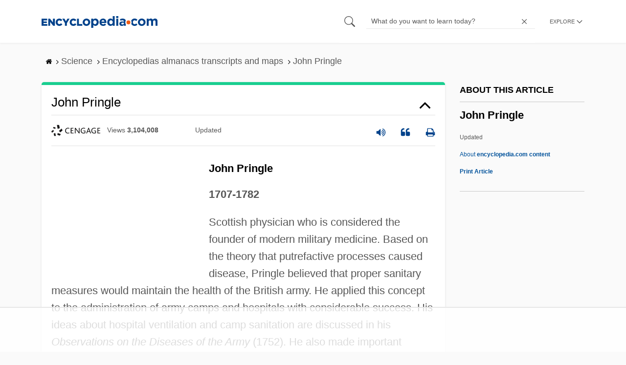

--- FILE ---
content_type: text/html
request_url: https://api.intentiq.com/profiles_engine/ProfilesEngineServlet?at=39&mi=10&dpi=936734067&pt=17&dpn=1&iiqidtype=2&iiqpcid=cbfcc967-4b5d-4a2e-a3fc-c01df76f530b&iiqpciddate=1769093352112&pcid=12598524-b212-445e-9211-b6c5476b76f8&idtype=3&gdpr=0&japs=false&jaesc=0&jafc=0&jaensc=0&jsver=0.33&testGroup=A&source=pbjs&ABTestingConfigurationSource=group&abtg=A&vrref=https%3A%2F%2Fwww.encyclopedia.com
body_size: 55
content:
{"abPercentage":97,"adt":1,"ct":2,"isOptedOut":false,"data":{"eids":[]},"dbsaved":"false","ls":true,"cttl":86400000,"abTestUuid":"g_a09e5b11-df5d-4123-98b6-d8e914a8f204","tc":9,"sid":-1712770275}

--- FILE ---
content_type: text/html; charset=utf-8
request_url: https://www.google.com/recaptcha/api2/aframe
body_size: 269
content:
<!DOCTYPE HTML><html><head><meta http-equiv="content-type" content="text/html; charset=UTF-8"></head><body><script nonce="9bn_XIzZvJaOW4UNpYWU-Q">/** Anti-fraud and anti-abuse applications only. See google.com/recaptcha */ try{var clients={'sodar':'https://pagead2.googlesyndication.com/pagead/sodar?'};window.addEventListener("message",function(a){try{if(a.source===window.parent){var b=JSON.parse(a.data);var c=clients[b['id']];if(c){var d=document.createElement('img');d.src=c+b['params']+'&rc='+(localStorage.getItem("rc::a")?sessionStorage.getItem("rc::b"):"");window.document.body.appendChild(d);sessionStorage.setItem("rc::e",parseInt(sessionStorage.getItem("rc::e")||0)+1);localStorage.setItem("rc::h",'1769093359921');}}}catch(b){}});window.parent.postMessage("_grecaptcha_ready", "*");}catch(b){}</script></body></html>

--- FILE ---
content_type: text/html
request_url: https://u.openx.net/w/1.0/cm?cc=1&id=891039ac-a916-42bb-a651-4be9e3b201da&ph=a3aece0c-9e80-4316-8deb-faf804779bd1&gdpr=&gdpr_consent=&gpp=&gpp_sid=&r=https%3A%2F%2Fpbs-raptive-us.ay.delivery%2Fsetuid%3Fbidder%3Dopenx%26gdpr%3D%26gdpr_consent%3D%26gpp%3D%26gpp_sid%3D%26f%3Db%26uid%3D%7BOPENX_ID%7D
body_size: 109
content:
<html>
<head><title>Pixels</title></head>
<body>

<img src="https://pbs-raptive-us.ay.delivery/setuid?bidder=openx&gdpr=&gdpr_consent=&gpp=&gpp_sid=&f=b&uid=f0ddaddc-9bc4-45f2-9d9d-121ce7b11a13"><img src="https://cm.g.doubleclick.net/pixel?google_nid=openx&google_cm&google_sc"><img src="https://cm.g.doubleclick.net/pixel?google_nid=openx&google_hm=ZTU2Y2YxZDktZWIyYy0yOGJmLWUzZjEtODhiMGFjMDgxNmZl"><img src="https://match.adsrvr.org/track/cmf/openx?oxid=c9032213-225b-761b-f611-d20966ead89e&gdpr=0"><img src="https://ups.analytics.yahoo.com/ups/58934/cms"><img src="https://ad.turn.com/r/cs?pid=9&gdpr=0"><img src="https://tr.blismedia.com/v1/api/sync/openx">

</body>
</html>


--- FILE ---
content_type: text/plain; charset=utf-8
request_url: https://ads.adthrive.com/http-api/cv2
body_size: 4724
content:
{"om":["00xbjwwl","016e8dfa-daef-495e-87a8-81307287f273","04897otm","04avd4zf","08qi6o59","0bb78cxw","0iyi1awv","0mzsmbxe","0pycs8g7","0rbjykqy","0rko03io","0s298m4lr19","0sm4lr19","0yr3r2xx","1","10011/855b136a687537d76857f15c0c86e70b","1011_302_56233570","10310289136970_559920874","10310289136970_559921421","11142692","11509227","1185:1610326728","11896988","118ep6wu","12010080","12010084","12010088","12047058","12168663","12174191","124682_658","124684_201","124843_10","124848_8","124853_8","1374w81n","1610326628","1610326728","1610338926","17_23391182","17_23391194","17_23391302","17_24104657","17_24683319","17_24696345","17_24767210","17_24767217","17_24767232","1idb8b","1qycnxb6","1r7rfn75","1zx7wzcw","202d4qe7","206_522709","2132:42375967","2132:42602443","2132:42984839","2132:45291933","2132:45327624","2132:45327626","2132:45327684","2132:45563097","2132:45573262","2132:45877320","2132:45919811","2132:46039504","2132:46039902","2179:587183202622605216","2249:553781220","2249:647637518","2249:650628025","2249:674798650","2249:683817811","2249:700871522","2249:703065057","2307:0rko03io","2307:2ivtu6ed","2307:3p0mnojb","2307:3wivd6ib","2307:4l7yzzlo","2307:5am84p90","2307:794di3me","2307:7cmeqmw8","2307:7fmk89yf","2307:98xzy0ek","2307:9nex8xyd","2307:9t6gmxuz","2307:a7w365s6","2307:ag5h5euo","2307:bn278v80","2307:clbujs0n","2307:cmpalw5s","2307:cv0h9mrv","2307:duxvs448","2307:enlhmyoh","2307:fqeh4hao","2307:g749lgab","2307:gn3plkq1","2307:hswgcqif","2307:i3i05vpz","2307:iiu0wq3s","2307:ixtrvado","2307:n3egwnq7","2307:nzm94v28","2307:p3cf8j8j","2307:plth4l1a","2307:qe3j7nn0","2307:qlw2vktr","2307:s2ahu2ae","2307:seill0x0","2307:tk209rcs","2307:tty470r7","2307:u7p1kjgp","2307:ubjltf5y","2307:uf7vbcrs","2307:uqph5v76","2307:uvzw7l54","2307:xc88kxs9","2307:zd631qlo","2409_15064_70_86128400","2409_15064_70_86128401","2409_25495_176_CR52092918","24694794","247654825","248492542","25_53v6aquw","25_8b5u826e","25_m2n177jy","25_op9gtamy","25_pz8lwofu","25_utberk8n","25_yi6qlg3p","2636_1101777_7764-1036209","2636_1101777_7764-1036210","2662_200562_8172720","2662_200562_8172724","2662_200562_8182931","2676:85690717","2676:86083195","2676:86411121","2676:86689316","2676:86698039","286bn7o6","28u7c6ez","29414696","2974:8172720","2974:8182931","2gglwanz","2ivtu6ed","3018/bcd12fc9396877a7c446510d29de870d","30583865","308_125203_17","308_125204_13","31809564","33058672","33118520","3335_73_665280126","33604463","33604871","33605023","33865078","34018583","3490:CR52212687","3490:CR52212688","3490:CR52223725","34945989","3658_15078_7yj1wi4i","3658_15784_cgx63l2w","3658_18008_hswgcqif","3658_18008_nzm94v28","3658_18008_uqph5v76","3658_184265_jnn8cnz2","3658_203382_T26225930","3658_211122_5vb39qim","3658_22079_zd631qlo","3658_67113_lryy2wkw","3658_78719_4l7yzzlo","3702_139777_24765466","3702_139777_24765544","381513943572","39303318","39350186","396398251","3LMBEkP-wis","3hkzqiet","3k7yez81","3p0mnojb","3q49ttf8","3v2n6fcp","3wivd6ib","40209386","409_225987","409_226312","409_226326","409_226332","409_227223","43jaxpr7","44023623","44101732","45327626","45877320","458901553568","46039085","47869802","485027845327","4941618","4aqwokyz","4coijx9x","4fk9nxse","4w5ob6c8","4z9jua9x","50262962","51004532","51372084","51372355","51372434","516119490","52321874","526487395","52jym2o2","5316_139700_bd0b86af-29f5-418b-9bb4-3aa99ec783bd","53786587","53v6aquw","54639987","549410","5504:203508","5504:203863","55092222","5510:kecbwzbd","5510:llssk7bx","5510:mznp7ktv","5510:ouycdkmq","5510:qlw2vktr","5510:quk7w53j","55221385","5526539217","553781220","553781814","55763523","557_409_216396","557_409_220343","557_409_220344","557_409_220346","557_409_220354","557_409_228105","55826909","558_93_8camtqjh","558_93_nmm1c7f0","5636:12023788","56462383","5670:8182931","58147757","582mxy0f","588062576109","59856354","5989_1799740_703656485","5989_1799740_703673511","5989_1799740_704085420","5989_1799740_704085924","5am84p90","5nukj5da","605367461","605367468","60f5a06w","61159998","61213159","6126589193","61311040","61524915","618876699","61900466","619089559","61932920","61932933","61945796","62019681","62187798","6226505231","6226505239","6226518723","6226530649","627227759","627309156","627309159","628015148","628086965","628153053","628153173","628222860","628223277","628360579","628360582","628444259","628444349","628444433","628444439","628456307","628456310","628456379","628456382","628456391","628622163","628622166","628622172","628622241","628622244","628622247","628622250","628683371","628687043","628687157","628687460","628687463","628803013","628841673","629007394","629009180","629167998","629168001","629168010","629168565","629171196","629171202","629255550","629350437","630137823","630660884","63092381","630928655","63100589","6365_61796_784880263591","6365_61796_784880275657","6365_61796_785451798380","643476627005","6547_67916_LBFLTKa5azpFb0yLyyuU","6547_67916_WbXuLauYOscYWojaSZTB","6547_67916_ZcQsUFqm1mWAJ0g2O3vH","6547_67916_a8NNmweZ7Jyl75Mg6on5","6547_67916_jm8UMs4Zi0eYARvmdOsm","6547_67916_nm6dbfDp8XFWn62dJJkq","6547_67916_t7qAAfVDub9AiaXRMBXG","6547_67916_x3rL29ya2H5eNOyCp50N","659216891404","659713728691","663293761","665280126","680_99480_700109379","680_99480_700109383","680_99480_700109389","680_99480_700109391","683821359302","690_99485_1610326628","697189989","697525795","697876999","6l5qanx0","6zt4aowl","700109383","700109389","700109399","702423494","702834490","703176936","705115233","705115442","705115523","705116521","705127202","705643597","706320056","706922936","707102891","707103128","70_86128401","726223570444","7354_217088_85987450","7354_217088_86434480","7354_229128_86128400","74243_74_18364134","74_462792978","74scwdnj","7732580","77gj3an4","7928574","793303802137","794di3me","7969_149355_45877320","7a0tg1yi","7cmeqmw8","7fdb39zj","7fl72cxu","7fmk89yf","7qevw67b","7s82759r","7sf7w6kh","7x8f326o","7xb3th35","7yj1wi4i","8152878","8152879","8154363","8193078","82_7764-1036210","85444966","85661854","86470583","86744983","86925902","86927514","8b5u826e","8gyxi0mz","8orkh93v","8w4klwi4","9057/118fd3eefbff5c5b303909fff5103e9c","9057/211d1f0fa71d1a58cabee51f2180e38f","9057/9ced2f4f99ea397df0e0f394c2806693","90_12219634","90xabdla","9309343","96srbype","97_8193078","98xzy0ek","9krcxphu","9nex8xyd","9r15vock","9t6gmxuz","9vtd24w4","a7w365s6","a7wye4jw","ascierwp","auyahd87","avbnqcx8","b5h6ex3r","bd5xg6f6","bhcgvwxj","bn278v80","bpdqvav8","bpwmigtk","bq2rzo0o","c1adbadf-b0ca-47f8-a591-24d81c868d74","c1dt8zmk","c1t9ap74","c1u7ixf4","c3jn1bgj","c75hp4ji","c7z0h277","cgx63l2w","clbujs0n","cmpalw5s","cqant14y","cr-9cqtwg3qvbrhwz","cr-9cqtwg3qvbri02","cr-9cqtwg3qw8rhwz","cr-9cqtwg3qw8ri02","cr-a9s2xe6vubwj","cr-a9s2xe7rubwj","cr-a9s2xf8vubwj","cr-aaqt0j8yubwj","cr-aav1zg0qubwj","cr-aawz3e8yubwj","cr-aawz3f0wubwj","cr-aawz3f1vubwj","cr-aawz3f2tubwj","cr-f6puwm2w27tf1","cr-f6puwm2x27tf1","cr-fb6jdj9uuatj","cr-flbd4mx4ubwe","cr-pyl983h4u9vd","cr-q97t18oou9vd","cr-q97t18oouatj","cr-q97t18ooubwe","cr-q97t18ooubxe","cr-r5fqbsaru9vd","cr-zdos6q1fubwe","cr223-e7wwzi6qxeu","cr223-e8rz0d0qxeu","cv0h9mrv","cymho2zs","d87ut8qg","d8xpzwgq","ddr52z0n","de66hk0y","dg2WmFvzosE","djstahv8","dpjydwun","dwghal43","e2c76his","ecy21dds","edkk1gna","ekocpzhh","enlhmyoh","eud1td0t","extremereach_creative_76559239","fcn2zae1","fdujxvyb","fphs0z2t","fq298eh4hao","fy5qcztw","fzw4jega","g2ozgyf2","ge4000vb","gix2ylp1","gn3plkq1","h0zwvskc","hffavbt7","hswgcqif","hueqprai","i2aglcoy","i3i05vpz","i3wbjzd6","i90isgt0","i9b8es34","iiu0wq3s","iu5svso2","ixtrvado","izn7xb48","j39smngx","j728o85b","ja9t2zld","jaz5omfl","jd035jgw","jr169syq","k6mxdk4o","ke298clz3yy","kecbwzbd","ksrdc5dk","llssk7bx","lqdvaorh","mbgz0hvw","mdhhxn07","mmr74uc4","mne39gsk","mnzinbrt","mznp7ktv","n3egwnq7","n5qy4p52","np9yfx64","nv0uqrqm","nzm94v28","ofoon6ir","oj70mowv","op9gtamy","ou8gxy4u","ouycdkmq","owpdp17p","ozdii3rw","p0noqqn9","p6aoyyz5","pagvt0pd","pe0gcg4w","pefxr7k2","pi9dvb89","pkydekxi","pl298th4l1a","plth4l1a","pmtssbfz","ppn03peq","q9plh3qd","qe3j7nn0","qlw2vktr","qqvgscdx","quk7w53j","rcfcy8ae","rk5pkdan","rknnwvfz","rkqjm0j1","rrlikvt1","rxj4b6nw","s2ahu2ae","s4s41bit","saxpac11","scpvMntwtuw","seill0x0","t4zab46q","t5kb9pme","t8qogbhp","ta3n09df","tfbg3n3b","ti0s3bz3","tomxatk9","tsa21krj","u2cc9kzv","u59v8ho5","u690dg05","u7p1kjgp","ubjltf5y","uer2l962","uf7vbcrs","ujl9wsn7","ujqkqtnh","uk3rjp8m","uqph5v76","uvzw7l54","uxt19cdi","vbivoyo6","veuwcd3t","vp295pyf","vshlmlqr","w15c67ad","w3ez2pdd","wfxqcwx7","wk7ju0s9","wt0wmo2s","wu5qr81l","x05tmoze","x0lc61jh","xdaezn6y","xgzzblzl","xm7xmowz","xmrkzlba","yi6qlg3p","ylz2n35t","zaiy3lqy","zd631qlo","zep75yl2","zfexqyi5","zpm9ltrh","zvdz58bk","zw6jpag6","7979132","7979135"],"pmp":[],"adomains":["123notices.com","1md.org","about.bugmd.com","acelauncher.com","adameve.com","akusoli.com","allyspin.com","askanexpertonline.com","atomapplications.com","bassbet.com","betsson.gr","biz-zone.co","bizreach.jp","bubbleroom.se","bugmd.com","buydrcleanspray.com","byrna.com","capitaloneshopping.com","clarifion.com","combatironapparel.com","controlcase.com","convertwithwave.com","cotosen.com","countingmypennies.com","cratedb.com","croisieurope.be","cs.money","dallasnews.com","definition.org","derila-ergo.com","dhgate.com","dhs.gov","displate.com","easyprint.app","easyrecipefinder.co","fabpop.net","familynow.club","fla-keys.com","folkaly.com","g123.jp","gameswaka.com","getbugmd.com","getconsumerchoice.com","getcubbie.com","gowavebrowser.co","gowdr.com","gransino.com","grosvenorcasinos.com","guard.io","hero-wars.com","holts.com","instantbuzz.net","itsmanual.com","jackpotcitycasino.com","justanswer.com","justanswer.es","la-date.com","lightinthebox.com","liverrenew.com","local.com","lovehoney.com","lulutox.com","lymphsystemsupport.com","manualsdirectory.org","meccabingo.com","medimops.de","mensdrivingforce.com","millioner.com","miniretornaveis.com","mobiplus.me","myiq.com","national-lottery.co.uk","naturalhealthreports.net","nbliver360.com","nikke-global.com","nordicspirit.co.uk","nuubu.com","onlinemanualspdf.co","original-play.com","outliermodel.com","paperela.com","paradisestays.site","parasiterelief.com","peta.org","photoshelter.com","plannedparenthood.org","playvod-za.com","printeasilyapp.com","printwithwave.com","profitor.com","quicklearnx.com","quickrecipehub.com","rakuten-sec.co.jp","rangeusa.com","refinancegold.com","robocat.com","royalcaribbean.com","saba.com.mx","shift.com","simple.life","spinbara.com","systeme.io","taboola.com","tackenberg.de","temu.com","tenfactorialrocks.com","theoceanac.com","topaipick.com","totaladblock.com","usconcealedcarry.com","vagisil.com","vegashero.com","vegogarden.com","veryfast.io","viewmanuals.com","viewrecipe.net","votervoice.net","vuse.com","wavebrowser.co","wavebrowserpro.com","weareplannedparenthood.org","xiaflex.com","yourchamilia.com"]}

--- FILE ---
content_type: text/plain
request_url: https://rtb.openx.net/openrtbb/prebidjs
body_size: -227
content:
{"id":"0e0d0120-235f-4568-8827-2c24e1a97ed6","nbr":0}

--- FILE ---
content_type: text/plain
request_url: https://rtb.openx.net/openrtbb/prebidjs
body_size: -227
content:
{"id":"b8efcd27-e573-45fc-96c0-decdb640893a","nbr":0}

--- FILE ---
content_type: text/plain; charset=UTF-8
request_url: https://at.teads.tv/fpc?analytics_tag_id=PUB_17002&tfpvi=&gdpr_consent=&gdpr_status=22&gdpr_reason=220&ccpa_consent=&sv=prebid-v1
body_size: 56
content:
OTg2MjE1OGItYThlNC00NDc3LTg3NTgtN2E1M2RkMDVlNDc4Iy0zLTQ=

--- FILE ---
content_type: text/plain
request_url: https://rtb.openx.net/openrtbb/prebidjs
body_size: -227
content:
{"id":"b43030ec-8eb0-4778-b0bd-64cb7bd624d9","nbr":0}

--- FILE ---
content_type: text/plain
request_url: https://rtb.openx.net/openrtbb/prebidjs
body_size: -227
content:
{"id":"c3f34cf2-5031-43b4-b2f6-5c7ee531c472","nbr":0}

--- FILE ---
content_type: text/plain
request_url: https://rtb.openx.net/openrtbb/prebidjs
body_size: -84
content:
{"id":"67e2e38c-1007-40be-ae11-84e1984f7f03","nbr":0}